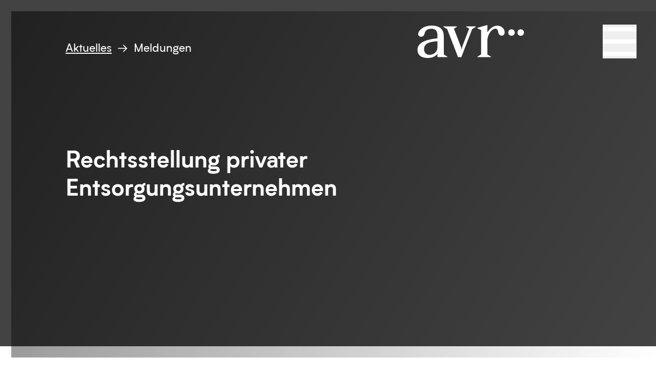

--- FILE ---
content_type: text/html; charset=UTF-8
request_url: https://www.avr-rechtsanwaelte.de/aktuelles/aufsatz-zur-rechtsstelung-privater-entsorgungsunternehmen
body_size: 4037
content:
<!doctype html>
<html lang="de" class="no-js no-transition">
<head>
    <meta name="theme-color" content="#ffffff">
<link rel="icon" href="https://www.avr-rechtsanwaelte.de/build/assets/favicon-C_5ZSQWW.ico" sizes="any">
<link rel="apple-touch-icon" href="https://www.avr-rechtsanwaelte.de/build/assets/apple-touch-icon-BfZPMZBX.png">
<link rel="manifest" href="https://www.avr-rechtsanwaelte.de/favicons/manifest.webmanifest" >
    <link rel="preload" href="https://www.avr-rechtsanwaelte.de/build/assets/biotif-book-Cj86Vcdi.woff2" as="font" type="font/woff2" crossorigin>
<link rel="preload" href="https://www.avr-rechtsanwaelte.de/build/assets/biotif-book-italic-Dhj-Rycj.woff2" as="font" type="font/woff2" crossorigin>
<link rel="preload" href="https://www.avr-rechtsanwaelte.de/build/assets/biotif-medium-CYF8zEP4.woff2" as="font" type="font/woff2" crossorigin>
<link rel="preload" href="https://www.avr-rechtsanwaelte.de/build/assets/biotif-medium-italic-BmnflFRi.woff2" as="font" type="font/woff2" crossorigin>
<link rel="preload" href="https://www.avr-rechtsanwaelte.de/build/assets/biotif-bold-BQ9-dk9I.woff2" as="font" type="font/woff2" crossorigin>
<link rel="preload" href="https://www.avr-rechtsanwaelte.de/build/assets/biotif-bold-italic-qNUb8eAa.woff2" as="font" type="font/woff2" crossorigin>

    <meta charset="utf-8"/>
<meta http-equiv="X-UA-Compatible" content="IE=edge">

<meta name="viewport" content="width=device-width, initial-scale=1, maximum-scale=1">

<title>Rechtsstellung privater Entsorgungsunternehmen | AVR</title>
<meta name="description" content="In der Vergangenheit haben viele Kommunen die Abfallentsorgung ausgelagert, um Geld zu sparen. Die Entsorgungssicherheit in Deutschland h&auml;ngt deshalb in vielen...">

<meta property="og:title" content="Rechtsstellung privater Entsorgungsunternehmen | AVR"/>
<meta property="og:description" content="In der Vergangenheit haben viele Kommunen die Abfallentsorgung ausgelagert, um Geld zu sparen. Die Entsorgungssicherheit in Deutschland h&auml;ngt deshalb in vielen..."/>

<meta property="og:site_name" content="Andrea Versteyl Rechtsanw&auml;lte" />
<meta property="og:url" content="https://www.avr-rechtsanwaelte.de/aktuelles/aufsatz-zur-rechtsstelung-privater-entsorgungsunternehmen/aktuelles/aufsatz-zur-rechtsstelung-privater-entsorgungsunternehmen" />


    <meta property="og:type" content="website" />



  <meta property="og:image" content="https://www.avr-rechtsanwaelte.de/img/asset/YXNzZXRzL21vb2RzL2F2cl9iZXJfMTVfMDFfMjAyMS03NTAyLXE5MC5qcGc=/avr_ber_15_01_2021-7502-q90.jpg?w=1200&h=630&fit=crop-68-57-1&s=399e4d89ee1fe0b4a8a9d4b991cee2cf"/>





  






    <link rel="preload" as="style" href="https://www.avr-rechtsanwaelte.de/build/assets/site-DTuy8VJR.css" /><link rel="modulepreload" href="https://www.avr-rechtsanwaelte.de/build/assets/site-CgMJwsFM.js" /><link rel="stylesheet" href="https://www.avr-rechtsanwaelte.de/build/assets/site-DTuy8VJR.css" /><script type="module" src="https://www.avr-rechtsanwaelte.de/build/assets/site-CgMJwsFM.js"></script>
</head>
<body class="text-base lg:text-base-lg xl:text-base-xl">
    <header class="absolute top-0 right-0 left-0 z-100">
        <nav class="cc-nav text-sm md:text-md">
    <div class="pl-10 pr-6 lg:pl-p10 lg:pr-p3 grid grid-cols-section grid-rows-1 max-w-section mx-auto">
        <ul>
            
                <li class="inline-block mt-0 mr-e1 mb-2 "><a href="/aktuelles" title="Aktuelles" class="underline">Aktuelles</a></li>
            
                <li class="inline-block mt-0 mr-e1 mb-2 "><a href="/kanzlei" title="Kanzlei" >Kanzlei</a></li>
            
                <li class="inline-block mt-0 mr-e1 mb-2 "><a href="/anwaelte" title="Anwälte" >Anwälte</a></li>
            
                <li class="inline-block mt-0 mr-e1 mb-2 "><a href="/vortraege" title="Vorträge" >Vorträge</a></li>
            
                <li class="inline-block mt-0 mr-e1 mb-2 "><a href="/karriere" title="Karriere" >Karriere</a></li>
            
                <li class="inline-block mt-0 mr-e1"><a href="/kontakt" title="Kontakt" >Kontakt</a></li>
            
        </ul>
    </div>
</nav>

<div class="text-sm md:text-md pl-10 pr-6 pt-12 pb-10 lg:pl-p10 lg:pr-p3 grid grid-cols-section-md md:grid-cols-section grid-rows-1 max-w-section mx-auto z-50 absolute right-0 left-0 cc-header">
    <div class="text-white col-start-1 self-end pb-2 cc-header--breadcrumb hidden md:block">

    
        
        
        
        
    
        
        
        
        
            
                
                <a href="/aktuelles" title="avr" class="underline">Aktuelles</a><span>&ensp;&rarr;&ensp;Meldungen</span>
            
        
    
        
        
        
        
    
        
        
        
        
    
        
        
        
        
    
        
        
        
        
    
        
        
        
        
    
        
        
        
        
    
        
        
        
        
    

    </div>
    <div class="h-e12 col-start-1 md:col-start-3 cc-logo"><a href="/" title="avr"><svg clip-rule="evenodd" fill-rule="evenodd" stroke-linejoin="round" stroke-miterlimit="2" viewBox="0 0 262 82" xmlns="http://www.w3.org/2000/svg"><g transform="matrix(1.0273 0 0 1.68356 -752.613 209.133)"><path d="m732.959-124.221h254.348v48.706h-254.348z" fill="none"/><path d="m130.037 77.153c0-23.281-9.901-42.549-47.9-42.549-15.254 0-34.521 4.55-46.563 19.803-3.747 4.817-5.352 9.366-5.352 12.845 0 6.957 5.62 10.971 11.507 10.971 5.352 0 11.239-3.478 13.38-12.042 3.746-15.521 13.38-19.267 27.028-19.267 16.858 0 23.281 8.564 23.281 27.563v9.901c-36.394 3.211-77.872 13.38-77.872 43.887 0 25.422 19.802 32.647 40.943 32.647 15.788 0 29.436-5.887 36.929-16.324v13.113h38.802v-1.873l-14.183-8.563zm184.11 80.548v-1.873l-14.183-8.563v-52.986c0-25.957 18.464-47.633 30.506-47.633 6.423 0 10.169 3.212 11.507 12.578 1.606 10.169 8.028 14.718 13.916 14.718 5.887 0 11.506-4.817 11.506-12.845 0-14.451-12.042-26.225-28.365-26.225-16.324 0-29.972 11.774-39.07 25.957v-28.633l-38.803 10.972v1.873l14.184 6.957v95.267l-14.184 8.563v1.873zm-59.408-119.885h-36.929v1.873l11.24 6.69-26.761 69.309-2.676 12.042-2.14-9.099-27.831-71.985 11.507-6.957v-1.873h-52.183v1.873l14.451 8.563 42.281 109.449h12.845l42.281-109.717 13.915-8.295zm-149.321 80.815c0 16.591-12.31 29.972-31.31 29.972-11.506 0-20.872-7.761-20.872-21.944 0-23.013 20.07-28.366 52.182-31.309zm324.582-69.67c7.028 0 12.734 5.707 12.734 12.734 0 7.028-5.706 12.734-12.734 12.734s-12.734-5.706-12.734-12.734c0-7.027 5.706-12.734 12.734-12.734zm-35.839-.077c7.028 0 12.734 5.706 12.734 12.734s-5.706 12.734-12.734 12.734-12.734-5.706-12.734-12.734 5.706-12.734 12.734-12.734z" fill-rule="nonzero" transform="matrix(.605008 0 0 .369172 719.08 -135.513)"/></g></svg></a></div>
    <div class="h-e12 col-start-4 justify-self-end">
        <button class="cc-toggle" aria-label="Navigation öffnen und schließen" id="toggle-nav">
            <span class="cc-toggle--inner block">
                <span class="cc-toggle--line" aria-hidden="true"></span>
            </span>
        </button>
    </div>
</div>



    </header>
    <main class="main" id="main">
        <header>
  <div class="w-full h-screen max-h-stretch relative">
  
  <div class="absolute inset-x-0 top-0 h-full-sm cprt-bg-grey cprt-after-gradient">
    <div class="px-10 lg:pl-p10 lg:pr-p3 w-full h-full max-w-section mx-auto flex items-center text-white subpixel-antialiased ">
      <h1 class="text-2xl lgh:text-3xl max-w-text z-10">Rechtsstellung privater <span class="hyphenate md:hyphenate-none">Entsorgungsunternehmen </span></h1>
    </div>
  </div>
</div>

</header>

<section class="pl-10 pr-4 pt-e4 pb-e10 lg:pl-p10 lg:pr-p3 grid grid-cols-section-sm grid-rows-none xl:grid-cols-section xl:grid-rows-1 max-w-section mx-auto">
  

  <div class="col-start-1 col-span-1 xl:row-start-1 max-w-text">
    
      <p>In der Vergangenheit haben viele Kommunen die Abfallentsorgung ausgelagert, um Geld zu sparen. Die Entsorgungssicherheit in Deutschland hängt deshalb in vielen Bereichen der Abfallwirtschaft von den Leistungen privater Entsorgungsunternehmen ab.</p>
<p>Die Rechtsstellung dieser Unternehmen zählt zu den ungelösten Fragen des Abfallrechts und hat das BVerwG nun erneut beschäftigt, diesmal im Bereich der Abfallbeseitigung (auf Deponien). Die Aussagen, die der 7. Senat hierzu getroffen hat, sind für die Entsorgungswirtschaft in Deutschland von grundsätzlicher Bedeutung und mit weitreichenden Konsequenzen verbunden.</p>
<p>Peter Kersandt und Lukas Muffler setzen sich in der aktuellen Ausgabe der Zeitschrift für das Recht der Abfallwirtschaft (AbfallR) ausführlich mit der Entscheidung auseinander. Das Fazit: Private Entsorgungsunternehmen müssen sich in Zukunft darauf einstellen, dass die rechtliche Grundlage für ihre wirtschaftliche Betätigung, der sog. Entsorgungsausschluss nach § 20 Abs. 3 KrWG, jederzeit widerrufen werden kann. Darauf sollten private Vorhabenträger vorbereitet sein und zur Sicherung ihrer Investitionen die Kooperation mit den öffentlich-rechtlichen Entsorgungsträgern suchen.</p>
<p>Die vollständige Entscheidung finden Sie <a href="https://www.bverwg.de/de/180321U7CN1.20.0">hier</a>.</p>

    
    

  </div>

  

  <div class="col-start-1 col-span-1 mt-e16 xl:mt-e32 xl:col-start-3 xl:col-span-2  cprt-text-red max-w-text-sm" >
    
      
      <div class="mb-e8"><span class="cprt-fill-red"><svg clip-rule="evenodd" fill-rule="evenodd" stroke-linejoin="round" stroke-miterlimit="2" viewBox="0 0 84 84" xmlns="http://www.w3.org/2000/svg" xmlns:xlink="http://www.w3.org/1999/xlink" class="arrow inline-block h-e3 w-e3 align-baseline mr-e1.5 transform -rotate-45"><path d="m71.121 12.212c16.261 16.261 16.261 42.665 0 58.926s-42.664 16.261-58.925 0-16.261-42.665 0-58.926 42.664-16.261 58.925 0zm-11.041 26.859-10.865-10.374 3.596-3.767 17.539 16.745-17.539 16.744-3.596-3.767 10.865-10.373h-43.342v-5.208z"/></svg></span>Meldungen</div>
<ul>
  
    <li >
      <h2 class="text-lg">Im Gedenken an Jürgen Kipp</h2>
      <a href="/aktuelles/im-gedenken-an-juergen-kipp" class="inline-block mt-e4 underline hover:cprt-text-red-hover " >weiter lesen</a></li>
  
    <li class="mt-e12">
      <h2 class="text-lg">Prof. Dr. Ferdinand Kuchler schließt sich AVR an</h2>
      <a href="/aktuelles/prof-dr-ferdinand-kuchler-schliesst-sich-avr-an" class="inline-block mt-e4 underline hover:cprt-text-red-hover " >weiter lesen</a></li>
  
    <li class="mt-e12">
      <h2 class="text-lg">Damit BImSchG-Genehmigungsverfahren nicht zum Einfallstor für Industriesabotage werden</h2>
      <a href="/aktuelles/damit-genehmigungsverfahren-nicht-zum-einfallstor-fuer-industriesabotage-werden" class="inline-block mt-e4 underline hover:cprt-text-red-hover " >weiter lesen</a></li>
  
</ul>

    
  </div>

</section>
    </main>
    <footer>
        <div class="px-10 pt-40 pb-6 grid gap-y-e2 max-w-section mx-auto grid-cols-section-sm lg:pl-p10 lg:pr-p3 xl:grid-cols-section xl:grid-rows-1">
  <nav class="col-start-1 xl:col-end-2 ">
    <ul>
      
          <li class="inline-block mt-0 mr-e1"><a href="/aktuelles" title="Aktuelles" class="underline">Aktuelles</a></li>
      
          <li class="inline-block mt-0 mr-e1"><a href="/kanzlei" title="Kanzlei" >Kanzlei</a></li>
      
          <li class="inline-block mt-0 mr-e1"><a href="/anwaelte" title="Anwälte" >Anwälte</a></li>
      
          <li class="inline-block mt-0 mr-e1"><a href="/vortraege" title="Vorträge" >Vorträge</a></li>
      
          <li class="inline-block mt-0 mr-e1"><a href="/karriere" title="Karriere" >Karriere</a></li>
      
          <li class="inline-block mt-0 mr-e1"><a href="/kontakt" title="Kontakt" >Kontakt</a></li>
      
    </ul>
  </nav>
  <nav class="col-start-1 xl:col-start-3 xl:col-end-4">
    <ul>
      
        <li class="inline-block mt-0 mr-e1"><a href="/impressum" title="Impressum" >Impressum</a></li>
      
        <li class="inline-block mt-0 mr-e1"><a href="/datenschutz" title="Datenschutz" >Datenschutz</a></li>
      
    </ul>
  </nav>
</div>
    </footer>
</body>
</html>


--- FILE ---
content_type: text/css
request_url: https://www.avr-rechtsanwaelte.de/build/assets/site-DTuy8VJR.css
body_size: 21827
content:
:root{--cprt-grey: #444343;--cprt-grey-hover: rgb(100,100,100);--cprt-grey-light-hover: rgb(200,200,200);--cprt-grey-dark: #323232;--cprt-red: #982327;--cprt-red-hover: #c8aeaf;--cprt-red-bright: #D71E2C;--cprt-blue: #394B76;--cprt-blue-bright: #2F5990;--nav-height: 3em;--toggle-width: 3em;--toggle-height: 3em;--toggle-stroke: .35em;--toggle-time: .2s;--toggle-delay: .3s;--nav-time: .4s;--nav-delay: .2s;--hover-time: .3s}/*! tailwindcss v3.4.3 | MIT License | https://tailwindcss.com*/*,:before,:after{box-sizing:border-box;border-width:0;border-style:solid;border-color:#e5e7eb}:before,:after{--tw-content: ""}html,:host{line-height:1.5;-webkit-text-size-adjust:100%;-moz-tab-size:4;-o-tab-size:4;tab-size:4;font-family:Biotif,sans-serif;font-feature-settings:normal;font-variation-settings:normal;-webkit-tap-highlight-color:transparent}body{margin:0;line-height:inherit}hr{height:0;color:inherit;border-top-width:1px}abbr:where([title]){-webkit-text-decoration:underline dotted;text-decoration:underline dotted}h1,h2,h3,h4,h5,h6{font-size:inherit;font-weight:inherit}a{color:inherit;text-decoration:inherit}b,strong{font-weight:bolder}code,kbd,samp,pre{font-family:ui-monospace,SFMono-Regular,Menlo,Monaco,Consolas,Liberation Mono,Courier New,monospace;font-feature-settings:normal;font-variation-settings:normal;font-size:1em}small{font-size:80%}sub,sup{font-size:75%;line-height:0;position:relative;vertical-align:baseline}sub{bottom:-.25em}sup{top:-.5em}table{text-indent:0;border-color:inherit;border-collapse:collapse}button,input,optgroup,select,textarea{font-family:inherit;font-feature-settings:inherit;font-variation-settings:inherit;font-size:100%;font-weight:inherit;line-height:inherit;letter-spacing:inherit;color:inherit;margin:0;padding:0}button,select{text-transform:none}button,input:where([type=button]),input:where([type=reset]),input:where([type=submit]){-webkit-appearance:button;background-color:transparent;background-image:none}:-moz-focusring{outline:auto}:-moz-ui-invalid{box-shadow:none}progress{vertical-align:baseline}::-webkit-inner-spin-button,::-webkit-outer-spin-button{height:auto}[type=search]{-webkit-appearance:textfield;outline-offset:-2px}::-webkit-search-decoration{-webkit-appearance:none}::-webkit-file-upload-button{-webkit-appearance:button;font:inherit}summary{display:list-item}blockquote,dl,dd,h1,h2,h3,h4,h5,h6,hr,figure,p,pre{margin:0}fieldset{margin:0;padding:0}legend{padding:0}ol,ul,menu{list-style:none;margin:0;padding:0}dialog{padding:0}textarea{resize:vertical}input::-moz-placeholder,textarea::-moz-placeholder{opacity:1;color:#9ca3af}input::placeholder,textarea::placeholder{opacity:1;color:#9ca3af}button,[role=button]{cursor:pointer}:disabled{cursor:default}img,svg,video,canvas,audio,iframe,embed,object{display:block;vertical-align:middle}img,video{max-width:100%;height:auto}[hidden]{display:none}*,:before,:after{--tw-border-spacing-x: 0;--tw-border-spacing-y: 0;--tw-translate-x: 0;--tw-translate-y: 0;--tw-rotate: 0;--tw-skew-x: 0;--tw-skew-y: 0;--tw-scale-x: 1;--tw-scale-y: 1;--tw-pan-x: ;--tw-pan-y: ;--tw-pinch-zoom: ;--tw-scroll-snap-strictness: proximity;--tw-gradient-from-position: ;--tw-gradient-via-position: ;--tw-gradient-to-position: ;--tw-ordinal: ;--tw-slashed-zero: ;--tw-numeric-figure: ;--tw-numeric-spacing: ;--tw-numeric-fraction: ;--tw-ring-inset: ;--tw-ring-offset-width: 0px;--tw-ring-offset-color: #fff;--tw-ring-color: rgb(59 130 246 / .5);--tw-ring-offset-shadow: 0 0 #0000;--tw-ring-shadow: 0 0 #0000;--tw-shadow: 0 0 #0000;--tw-shadow-colored: 0 0 #0000;--tw-blur: ;--tw-brightness: ;--tw-contrast: ;--tw-grayscale: ;--tw-hue-rotate: ;--tw-invert: ;--tw-saturate: ;--tw-sepia: ;--tw-drop-shadow: ;--tw-backdrop-blur: ;--tw-backdrop-brightness: ;--tw-backdrop-contrast: ;--tw-backdrop-grayscale: ;--tw-backdrop-hue-rotate: ;--tw-backdrop-invert: ;--tw-backdrop-opacity: ;--tw-backdrop-saturate: ;--tw-backdrop-sepia: ;--tw-contain-size: ;--tw-contain-layout: ;--tw-contain-paint: ;--tw-contain-style: }::backdrop{--tw-border-spacing-x: 0;--tw-border-spacing-y: 0;--tw-translate-x: 0;--tw-translate-y: 0;--tw-rotate: 0;--tw-skew-x: 0;--tw-skew-y: 0;--tw-scale-x: 1;--tw-scale-y: 1;--tw-pan-x: ;--tw-pan-y: ;--tw-pinch-zoom: ;--tw-scroll-snap-strictness: proximity;--tw-gradient-from-position: ;--tw-gradient-via-position: ;--tw-gradient-to-position: ;--tw-ordinal: ;--tw-slashed-zero: ;--tw-numeric-figure: ;--tw-numeric-spacing: ;--tw-numeric-fraction: ;--tw-ring-inset: ;--tw-ring-offset-width: 0px;--tw-ring-offset-color: #fff;--tw-ring-color: rgb(59 130 246 / .5);--tw-ring-offset-shadow: 0 0 #0000;--tw-ring-shadow: 0 0 #0000;--tw-shadow: 0 0 #0000;--tw-shadow-colored: 0 0 #0000;--tw-blur: ;--tw-brightness: ;--tw-contrast: ;--tw-grayscale: ;--tw-hue-rotate: ;--tw-invert: ;--tw-saturate: ;--tw-sepia: ;--tw-drop-shadow: ;--tw-backdrop-blur: ;--tw-backdrop-brightness: ;--tw-backdrop-contrast: ;--tw-backdrop-grayscale: ;--tw-backdrop-hue-rotate: ;--tw-backdrop-invert: ;--tw-backdrop-opacity: ;--tw-backdrop-saturate: ;--tw-backdrop-sepia: ;--tw-contain-size: ;--tw-contain-layout: ;--tw-contain-paint: ;--tw-contain-style: }input:focus,select:focus,textarea:focus,button:focus{outline:none;border:0}@font-face{font-family:Biotif;font-weight:400;font-style:normal;src:url(/build/assets/biotif-book-Cj86Vcdi.woff2) format("woff2"),url(/build/assets/biotif-book-D7pRUcVT.woff) format("woff");font-display:fallback}@font-face{font-family:Biotif;font-weight:400;font-style:italic;src:url(/build/assets/biotif-book-italic-Dhj-Rycj.woff2) format("woff2"),url(/build/assets/biotif-book-italic-BDHTkwlU.woff) format("woff");font-display:fallback}@font-face{font-family:Biotif;font-style:normal;font-weight:500;src:url(/build/assets/biotif-medium-CYF8zEP4.woff2) format("woff2"),url(/build/assets/biotif-medium-DPEBOQgG.woff) format("woff");font-display:fallback}@font-face{font-family:Biotif;font-style:italic;font-weight:500;src:url(/build/assets/biotif-medium-italic-BmnflFRi.woff2) format("woff2"),url(/build/assets/biotif-medium-italic-5ZXd9Wfb.woff) format("woff");font-display:fallback}@font-face{font-family:Biotif;font-style:normal;font-weight:700;src:url(/build/assets/biotif-bold-BQ9-dk9I.woff2) format("woff2"),url(/build/assets/biotif-bold-Cas2S_ZF.woff) format("woff");font-display:fallback}@font-face{font-family:Biotif;font-style:italic;font-weight:700;src:url(/build/assets/biotif-bold-italic-qNUb8eAa.woff2) format("woff2"),url(/build/assets/biotif-bold-italic-DxH41uVS.woff) format("woff");font-display:fallback}h1,h2,h3,h4{font-weight:700}h1+h1,h1+h2,h1+h3,h1+h4,h2+h2,h2+h3,h2+h4,h3+h3,h3+h4,h4+h4{margin-top:1em}p+h1,p+h2,p+h3,p+h4,ul+h1,ul+h2,ul+h3,ul+h4,ol+h1,ol+h2,ol+h3,ol+h4{margin-top:1.75em}h1+p,h1+ul,h1+ol,h2+p,h2+ul,h2+ol,h3+p,h3+ul,h3+ol,h4+p,h4+ul,h4+ol{margin-top:1em}p+p,ul+p,ol+p,p+ul,ul+ul,ol+ul,p+ol,ul+ol,ol+ol{margin-top:1em}li+li,li>ul,li>ol{margin-top:1em}strong,b{font-weight:600}a.hover:hover,a:hover,a:focus{text-decoration-line:underline}p a{text-decoration-line:underline}p a:hover,p a:focus{color:var(--cprt-grey-hover)}a.hover-grey:hover,a.hover-grey:focus{color:var(--cprt-grey-hover)}a.hover-red:hover,a.hover-red:focus{color:var(--cprt-red-hover)}.lists>ul>li{position:relative;padding-left:.75em}.lists>ul>li:before{content:"‣";font-size:1.35em;line-height:1.1;position:absolute;top:-2px;left:0;width:.35em}.lists>ol{counter-reset:section}.lists>ol>li{position:relative;padding-left:1.1em;counter-increment:section}.lists>ol>li:before{content:counters(section,"") ". ";font-variant-numeric:tabular-nums;position:absolute;top:0;left:0}.lists>ol>li:nth-last-child(n+10),.lists>ol>li:nth-last-child(n+10)~li{padding-left:1.75em}.lists>ol>li:nth-last-child(n+10):before,.lists>ol>li:nth-last-child(n+10)~li:before{content:counters(section,"",decimal-leading-zero) ". "}.cc-logo a{display:inline-block;height:100%}.cc-logo a:hover svg,.cc-logo a:active svg{fill:var(--cprt-grey-light-hover)}.cc-logo svg{width:auto;height:100%;fill:#fff;transition:fill var(--nav-time) var(--nav-delay)}.js-nav-is-open .cc-logo svg{fill:#000}.cc-toggle{position:relative;width:var(--toggle-width);height:var(--toggle-height)}.cc-toggle:hover .cc-toggle--line,.cc-toggle:hover .cc-toggle--inner:after,.cc-toggle:hover .cc-toggle--inner:before,.cc-toggle:active .cc-toggle--line,.cc-toggle:active .cc-toggle--inner:after,.cc-toggle:active .cc-toggle--inner:before{background-color:var(--cprt-grey-light-hover)}.cc-toggle--line{display:block;position:absolute;height:var(--toggle-stroke);width:100%;background-color:#fff;top:calc(50% - var(--toggle-stroke)/2);transition:background-color var(--hover-time)}.cc-toggle--inner{width:100%;height:85%;padding:10px 0;margin:0 auto;position:relative;transform:rotate(0);transition:transform var(--toggle-time) 0s ease-in-out,background-color var(--hover-time)}.cc-toggle--inner:before,.cc-toggle--inner:after{content:"";display:block;position:absolute;width:100%;height:var(--toggle-stroke);background-color:#fff}.cc-toggle--inner:before{top:0;opacity:1;transition:top var(--toggle-time) var(--toggle-delay) ease-in-out,opacity 0s 0s ease-in-out,background-color var(--hover-time)}.cc-toggle--inner:after{bottom:0;transition:bottom var(--toggle-time) var(--toggle-delay) ease-in-out,transform var(--toggle-time) 0s ease-in-out,background-color var(--hover-time)}.js-nav-is-open .cc-toggle--line{background-color:#000}.js-nav-is-open .cc-toggle--inner{transform:rotate(45deg);transition:transform var(--toggle-time) var(--toggle-delay) ease-in-out}.js-nav-is-open .cc-toggle--inner:before{background-color:#000;top:calc(50% - var(--toggle-stroke)/2);opacity:0;transition:top var(--toggle-time) 0s ease-in-out,opacity 0s var(--toggle-delay) ease-in-out,background-color var(--hover-time)}.js-nav-is-open .cc-toggle--inner:after{background-color:#000;bottom:calc(50% - var(--toggle-stroke)/2);transform:rotate(-90deg);transition:bottom var(--toggle-time) 0s ease-in-out,transform var(--toggle-time) var(--toggle-delay) ease-in-out,background-color var(--hover-time)}.no-js .cc-toggle{display:none}.cc-nav{position:fixed;top:0;right:0;bottom:0;left:0;transform:translateY(-100%);background-color:#fff;z-index:0}html.no-transition{transition:all 0s}.js-nav-is-open{overflow:hidden}.js-nav-is-open .cc-nav{transform:translateY(0);transition:transform var(--nav-time) calc(var(--nav-delay)/2) ease-in-out}.js-nav-is-open .cc-header{position:fixed}.main{filter:brightness(100%) blur(0);transition:filter var(--nav-time) var(--nav-delay)}.js-nav-is-open .main{filter:brightness(50%) blur(2px);transition:filter var(--nav-time) 0s}.cc-header--breadcrumb{opacity:1;transition:opacity var(--nav-time) var(--nav-delay)}.js-nav-is-open .cc-header--breadcrumb{opacity:0}.cc-nav>*{display:flex;justify-content:flex-start;align-items:center;height:100%}.cc-nav ul{opacity:0;transition:opacity calc(var(--nav-time)/2) 0s}.js-nav-is-open .cc-nav ul{opacity:1;transition:opacity calc(var(--nav-time)/2) calc(var(--nav-delay)*2)}.cc-nav li{display:block;font-size:1.5em;font-weight:700}.no-js .cc-nav{position:relative;transform:translateY(0);transition:all 0s}.no-js .cc-nav ul{opacity:1;padding-top:1em;padding-bottom:1em}.no-js .cc-nav li{display:inline-block;font-size:1em}details .arrow{transition:all var(--hover-time)}details[open] .arrow{transform:rotate(90deg)}summary{list-style:none;outline:none;cursor:pointer;transition:color var(--hover-time)}summary::-webkit-details-marker,summary::marker{display:none}summary:hover,summary:active{color:var(--cprt-grey-hover)}summary:hover svg,summary:active svg{fill:var(--cprt-grey-hover)}.cc-details-year summary{font-weight:500;text-decoration:underline}.cc-details-year[open] summary{text-decoration:none}.absolute{position:absolute}.relative{position:relative}.inset-x-0{left:0;right:0}.bottom-0{bottom:0}.bottom-e20{bottom:5em}.bottom-e8{bottom:2em}.left-0{left:0}.right-0{right:0}.top-0{top:0}.top-md{top:6em}.z-10{z-index:10}.z-100{z-index:100}.z-50{z-index:50}.col-span-1{grid-column:span 1 / span 1}.col-span-2{grid-column:span 2 / span 2}.col-start-1{grid-column-start:1}.col-start-3{grid-column-start:3}.col-start-4{grid-column-start:4}.row-start-1{grid-row-start:1}.mx-auto{margin-left:auto;margin-right:auto}.-mb-e2{margin-bottom:-.5em}.-mt-e2{margin-top:-.5em}.-mt-px{margin-top:-1px}.mb-16{margin-bottom:4rem}.mb-2{margin-bottom:.5rem}.mb-e10{margin-bottom:2.5em}.mb-e16{margin-bottom:4em}.mb-e2{margin-bottom:.5em}.mb-e4{margin-bottom:1em}.mb-e8{margin-bottom:2em}.mr-e1{margin-right:.25em}.mr-e1\.5{margin-right:.375em}.mr-e2{margin-right:.5em}.mr-e4{margin-right:1em}.mt-0{margin-top:0}.mt-16{margin-top:4rem}.mt-e1{margin-top:.25em}.mt-e1\.5{margin-top:.375em}.mt-e10{margin-top:2.5em}.mt-e12{margin-top:3em}.mt-e16{margin-top:4em}.mt-e2{margin-top:.5em}.mt-e4{margin-top:1em}.mt-e6{margin-top:1.5em}.mt-e8{margin-top:2em}.block{display:block}.inline-block{display:inline-block}.inline{display:inline}.flex{display:flex}.grid{display:grid}.hidden{display:none}.h-auto{height:auto}.h-e12{height:3em}.h-e3{height:.75em}.h-full{height:100%}.h-full-sm{height:calc(100% - 2em)}.h-screen{height:100vh}.h-screen-xs{height:90vh}.max-h-\[8em\]{max-height:8em}.max-h-award{max-height:8.33333em}.max-h-stretch{max-height:-webkit-fill-available;max-height:-moz-available;max-height:stretch}.min-h-vh100{min-height:100vh}.w-auto{width:auto}.w-e3{width:.75em}.w-full{width:100%}.max-w-\[10em\]{max-width:10em}.max-w-\[13em\]{max-width:13em}.max-w-award{max-width:6.25em}.max-w-section{max-width:102rem}.max-w-text{max-width:44rem}.max-w-text-2sm{max-width:42rem}.max-w-text-lg{max-width:72rem}.max-w-text-md{max-width:56rem}.max-w-text-sm{max-width:32rem}.-rotate-45{--tw-rotate: -45deg;transform:translate(var(--tw-translate-x),var(--tw-translate-y)) rotate(var(--tw-rotate)) skew(var(--tw-skew-x)) skewY(var(--tw-skew-y)) scaleX(var(--tw-scale-x)) scaleY(var(--tw-scale-y))}.rotate-0{--tw-rotate: 0deg;transform:translate(var(--tw-translate-x),var(--tw-translate-y)) rotate(var(--tw-rotate)) skew(var(--tw-skew-x)) skewY(var(--tw-skew-y)) scaleX(var(--tw-scale-x)) scaleY(var(--tw-scale-y))}.rotate-90{--tw-rotate: 90deg;transform:translate(var(--tw-translate-x),var(--tw-translate-y)) rotate(var(--tw-rotate)) skew(var(--tw-skew-x)) skewY(var(--tw-skew-y)) scaleX(var(--tw-scale-x)) scaleY(var(--tw-scale-y))}.transform{transform:translate(var(--tw-translate-x),var(--tw-translate-y)) rotate(var(--tw-rotate)) skew(var(--tw-skew-x)) skewY(var(--tw-skew-y)) scaleX(var(--tw-scale-x)) scaleY(var(--tw-scale-y))}.grid-cols-1{grid-template-columns:repeat(1,minmax(0,1fr))}.grid-cols-section{grid-template-columns:7fr 1fr minmax(14rem,4fr) 4em}.grid-cols-section-md{grid-template-columns:2fr .5fr .5fr 4em}.grid-cols-section-sm{grid-template-columns:1fr}.grid-rows-1{grid-template-rows:repeat(1,minmax(0,1fr))}.grid-rows-none{grid-template-rows:none}.grid-rows-page{grid-template-rows:1fr auto}.flex-wrap{flex-wrap:wrap}.items-center{align-items:center}.justify-start{justify-content:flex-start}.justify-center{justify-content:center}.gap-x-e16{-moz-column-gap:4em;column-gap:4em}.gap-x-p5{-moz-column-gap:5%;column-gap:5%}.gap-y-e10{row-gap:2.5em}.gap-y-e16{row-gap:4em}.gap-y-e2{row-gap:.5em}.self-end{align-self:flex-end}.justify-self-end{justify-self:end}.border-y{border-top-width:1px;border-bottom-width:1px}.border-black{--tw-border-opacity: 1;border-color:rgb(0 0 0 / var(--tw-border-opacity))}.bg-red-100{--tw-bg-opacity: 1;background-color:rgb(254 226 226 / var(--tw-bg-opacity))}.bg-white{--tw-bg-opacity: 1;background-color:rgb(255 255 255 / var(--tw-bg-opacity))}.object-cover{-o-object-fit:cover;object-fit:cover}.px-10{padding-left:2.5rem;padding-right:2.5rem}.py-e10{padding-top:2.5em;padding-bottom:2.5em}.pb-10{padding-bottom:2.5rem}.pb-2{padding-bottom:.5rem}.pb-6{padding-bottom:1.5rem}.pb-e10{padding-bottom:2.5em}.pb-e12{padding-bottom:3em}.pb-e3{padding-bottom:.75em}.pb-e6{padding-bottom:1.5em}.pl-10{padding-left:2.5rem}.pr-10{padding-right:2.5rem}.pr-4{padding-right:1rem}.pr-6{padding-right:1.5rem}.pt-12{padding-top:3rem}.pt-40{padding-top:10rem}.pt-6{padding-top:1.5rem}.pt-e1{padding-top:.25em}.pt-e12{padding-top:3em}.pt-e2{padding-top:.5em}.pt-e24{padding-top:6em}.pt-e4{padding-top:1em}.pt-e6{padding-top:1.5em}.align-baseline{vertical-align:baseline}.text-2xl{font-size:2em}.text-3xl{font-size:3em}.text-base{font-size:18px;line-height:1.25}.text-lg{font-size:1.25em}.text-md{font-size:1em}.text-sm{font-size:.8em}.text-xl{font-size:1.5em}.font-bold{font-weight:700}.font-medium{font-weight:500}.font-normal{font-weight:400}.tabular-nums{--tw-numeric-spacing: tabular-nums;font-variant-numeric:var(--tw-ordinal) var(--tw-slashed-zero) var(--tw-numeric-figure) var(--tw-numeric-spacing) var(--tw-numeric-fraction)}.text-white{--tw-text-opacity: 1;color:rgb(255 255 255 / var(--tw-text-opacity))}.underline{text-decoration-line:underline}.antialiased{-webkit-font-smoothing:antialiased;-moz-osx-font-smoothing:grayscale}.subpixel-antialiased{-webkit-font-smoothing:auto;-moz-osx-font-smoothing:auto}.filter{filter:var(--tw-blur) var(--tw-brightness) var(--tw-contrast) var(--tw-grayscale) var(--tw-hue-rotate) var(--tw-invert) var(--tw-saturate) var(--tw-sepia) var(--tw-drop-shadow)}.cprt-bg-grey{background-color:var(--cprt-grey)}.cprt-bg-red{background-color:var(--cprt-red)}.cprt-bg-red-bright{background-color:var(--cprt-red-bright)}.cprt-bg-blue{background-color:var(--cprt-blue)}.cprt-bg-blue-bright{background-color:var(--cprt-blue-bright)}.cprt-fill-red{fill:var(--cprt-red)}.cprt-fill-blue{fill:var(--cprt-blue)}.cprt-fill-white{fill:#fff}.cprt-fill-black{fill:#000}.cprt-text-red{color:var(--cprt-red)}.cprt-text-red-hover{color:var(--cprt-red-hover)}.cprt-after-gradient:before{content:"";display:block;position:absolute;top:1em;right:0;bottom:-1em;left:1em;background:linear-gradient(120deg,#191919,#fff0);mix-blend-mode:multiply;opacity:.7}.cprt-bg-grey.cprt-after-gradient:before{background:linear-gradient(120deg,var(--cprt-grey) 0%,rgba(255,255,255,0) 100%)}.cprt-bg-grey-dark.cprt-after-gradient:before{background:linear-gradient(120deg,var(--cprt-grey-dark) 0%,rgba(255,255,255,0) 100%)}.cprt-bg-red.cprt-after-gradient:before{background:linear-gradient(120deg,var(--cprt-red) 0%,rgba(255,255,255,0) 100%)}.cprt-bg-red-bright.cprt-after-gradient:before{background:linear-gradient(120deg,var(--cprt-red-bright) 0%,rgba(255,255,255,0) 100%)}.cprt-bg-blue.cprt-after-gradient:before{background:linear-gradient(120deg,var(--cprt-blue) 0%,rgba(255,255,255,0) 100%)}.cprt-bg-blue-bright.cprt-after-gradient:before{background:linear-gradient(120deg,var(--cprt-blue-bright) 0%,rgba(255,255,255,0) 100%)}.cc-hero-gradient:before{content:"";display:block;position:absolute;top:0;left:0;width:100%;height:80%;background:linear-gradient(180deg,#0000001a 20%,#0000)}.col-count-1{-moz-column-count:1;column-count:1}.col-gap-e16{-moz-column-gap:4em;column-gap:4em}.hyphenate{-webkit-hyphens:auto;hyphens:auto}.cc-divider-after:not(:last-child){position:relative}.cc-divider-after:not(:last-child):after{content:"";position:absolute;bottom:0;left:0;display:block;width:10em;height:2px;background-color:#000}.cc-divider-after:last-child{margin-bottom:0;padding-bottom:0}.cc-divider-before{position:relative}.cc-divider-before:before{content:"";display:block;position:absolute;top:0;left:0;width:10em;height:2px;background-color:#000}.hover\:text-white:hover{--tw-text-opacity: 1;color:rgb(255 255 255 / var(--tw-text-opacity))}.hover\:no-underline:hover{text-decoration-line:none}.hover\:opacity-70:hover{opacity:.7}.hover\:cprt-text-red-hover:hover{color:var(--cprt-red-hover)}.hover\:cprt-text-grey-hover:hover{color:var(--cprt-grey-hover)}@media (min-width: 560px){.sm-img\:grid-cols-2{grid-template-columns:repeat(2,minmax(0,1fr))}}@media (min-width: 640px){.sm\:text-xl{font-size:1.5em}}@media (min-width: 768px){.md\:col-start-3{grid-column-start:3}.md\:block{display:block}.md\:grid-cols-2{grid-template-columns:repeat(2,minmax(0,1fr))}.md\:grid-cols-section{grid-template-columns:7fr 1fr minmax(14rem,4fr) 4em}.md\:justify-stretch{justify-content:stretch}.md\:gap-x-e8{-moz-column-gap:2em;column-gap:2em}.md\:text-md{font-size:1em}.md\:hyphenate-none{-webkit-hyphens:none;hyphens:none}}@media (min-width: 1024px){.lg\:col-span-2{grid-column:span 2 / span 2}.lg\:col-start-3{grid-column-start:3}.lg\:mt-0{margin-top:0}.lg\:grid-cols-3{grid-template-columns:repeat(3,minmax(0,1fr))}.lg\:grid-cols-section{grid-template-columns:7fr 1fr minmax(14rem,4fr) 4em}.lg\:pl-p10{padding-left:10%}.lg\:pr-p10{padding-right:10%}.lg\:pr-p3{padding-right:3%}.lg\:text-base-lg{font-size:20px}.lg\:col-count-2{-moz-column-count:2;column-count:2}.lg\:hyphenate-none{-webkit-hyphens:none;hyphens:none}}@media (min-width: 1280px){.xl\:pointer-events-none{pointer-events:none}.xl\:pointer-events-auto{pointer-events:auto}.xl\:absolute{position:absolute}.xl\:bottom-0{bottom:0}.xl\:left-0{left:0}.xl\:right-0{right:0}.xl\:col-span-2{grid-column:span 2 / span 2}.xl\:col-start-2{grid-column-start:2}.xl\:col-start-3{grid-column-start:3}.xl\:col-end-2{grid-column-end:2}.xl\:col-end-4{grid-column-end:4}.xl\:row-start-1{grid-row-start:1}.xl\:mt-0{margin-top:0}.xl\:mt-e32{margin-top:8em}.xl\:flex{display:flex}.xl\:max-w-\[48vw\]{max-width:48vw}.xl\:max-w-none{max-width:none}.xl\:grid-cols-2{grid-template-columns:repeat(2,minmax(0,1fr))}.xl\:grid-cols-section{grid-template-columns:7fr 1fr minmax(14rem,4fr) 4em}.xl\:grid-rows-1{grid-template-rows:repeat(1,minmax(0,1fr))}.xl\:justify-end{justify-content:flex-end}.xl\:px-e6{padding-left:1.5em;padding-right:1.5em}.xl\:pb-0{padding-bottom:0}.xl\:pt-e6{padding-top:1.5em}.xl\:text-2xl{font-size:2em}.xl\:text-base-xl{font-size:22px}.xl\:text-xl{font-size:1.5em}.xl\:hyphenate-none{-webkit-hyphens:none;hyphens:none}}@media (min-height: 768px){.lgh\:text-2xl{font-size:2em}.lgh\:text-3xl{font-size:3em}.lgh\:text-xl{font-size:1.5em}}


--- FILE ---
content_type: text/javascript
request_url: https://www.avr-rechtsanwaelte.de/build/assets/site-CgMJwsFM.js
body_size: 465
content:
var n=document.documentElement;n.classList.remove("no-js");n.classList.add("js");setTimeout(function(){n.classList.remove("no-transition")},1e3);var e=document.body;function t(){var s=e.classList.contains("js-nav-is-open");s==!1?(e.classList.add("js-nav-is-open"),window.scroll(0,0)):e.classList.remove("js-nav-is-open")}var a=document.getElementById("toggle-nav");a.addEventListener("click",t,!1);function o(){var s=e.classList.contains("js-nav-is-open");s==!0&&e.classList.remove("js-nav-is-open")}document.addEventListener("keydown",function(s){s.key==="Escape"&&o()});
